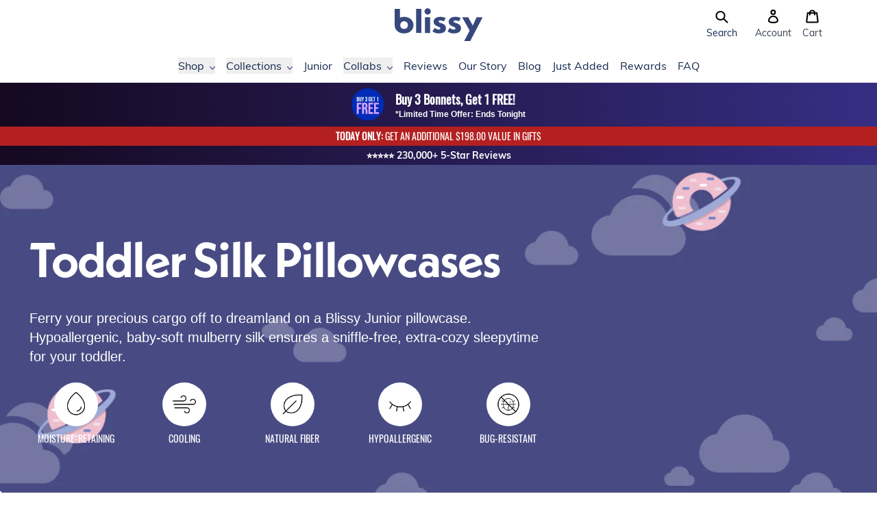

--- FILE ---
content_type: text/css
request_url: https://nz.blissy.com/cdn/shop/t/346/compiled_assets/styles.css?v=94036
body_size: -563
content:
.no-compared-price{display:none}.price-cards.promo-active .no-compared-price{display:block!important}
/*# sourceMappingURL=/cdn/shop/t/346/compiled_assets/styles.css.map?v=94036 */
